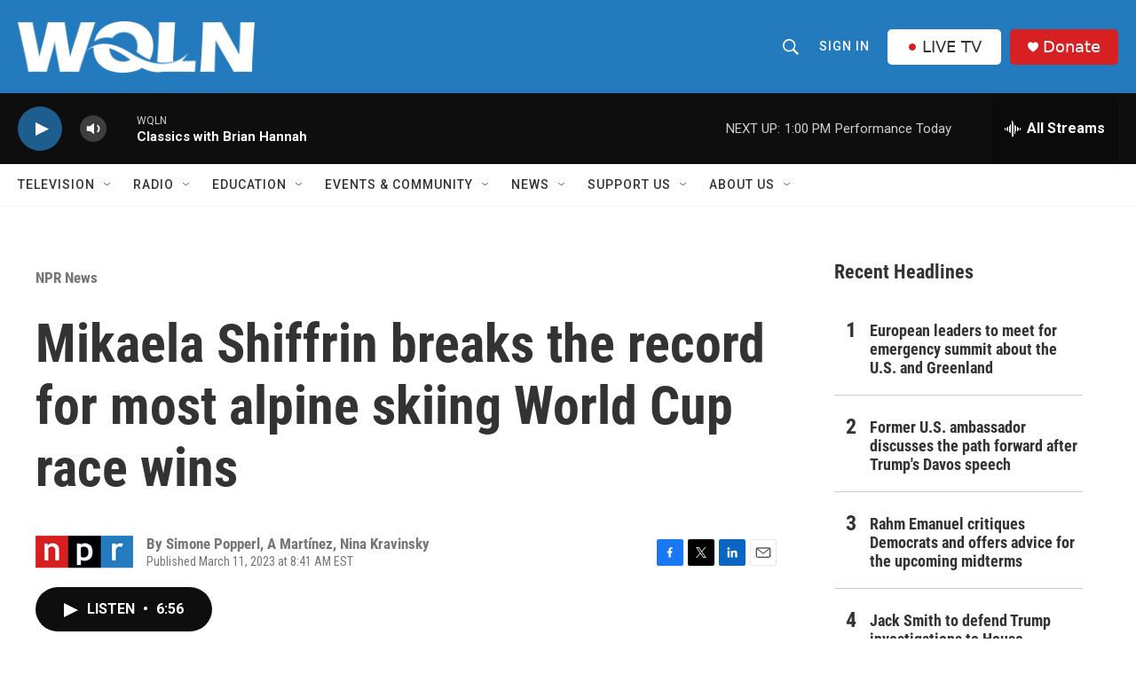

--- FILE ---
content_type: text/html; charset=utf-8
request_url: https://www.google.com/recaptcha/api2/aframe
body_size: 268
content:
<!DOCTYPE HTML><html><head><meta http-equiv="content-type" content="text/html; charset=UTF-8"></head><body><script nonce="y8xmJxgAdFbKdXG4yMedzw">/** Anti-fraud and anti-abuse applications only. See google.com/recaptcha */ try{var clients={'sodar':'https://pagead2.googlesyndication.com/pagead/sodar?'};window.addEventListener("message",function(a){try{if(a.source===window.parent){var b=JSON.parse(a.data);var c=clients[b['id']];if(c){var d=document.createElement('img');d.src=c+b['params']+'&rc='+(localStorage.getItem("rc::a")?sessionStorage.getItem("rc::b"):"");window.document.body.appendChild(d);sessionStorage.setItem("rc::e",parseInt(sessionStorage.getItem("rc::e")||0)+1);localStorage.setItem("rc::h",'1769102605734');}}}catch(b){}});window.parent.postMessage("_grecaptcha_ready", "*");}catch(b){}</script></body></html>